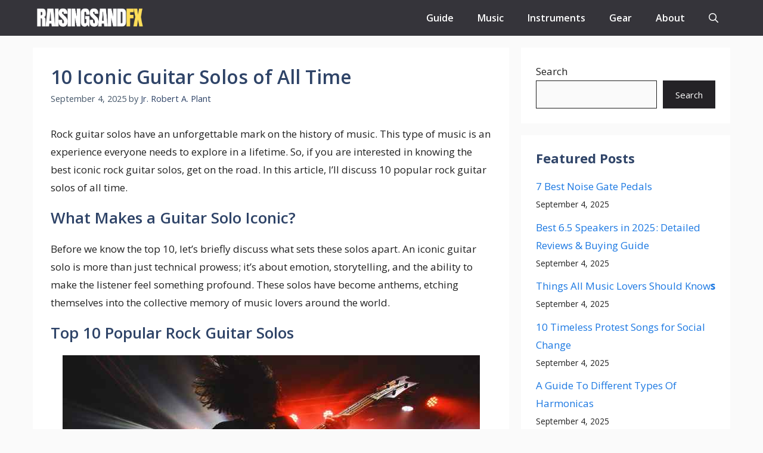

--- FILE ---
content_type: text/html; charset=UTF-8
request_url: https://www.raisingsandfx.com/10-iconic-guitar-solos-of-all-time/
body_size: 16481
content:
<!DOCTYPE html>
<html lang="en-US">
<head>
	<meta charset="UTF-8">
	<meta name='robots' content='index, follow, max-image-preview:large, max-snippet:-1, max-video-preview:-1' />
	<style>img:is([sizes="auto" i], [sizes^="auto," i]) { contain-intrinsic-size: 3000px 1500px }</style>
	<meta name="viewport" content="width=device-width, initial-scale=1">
	<!-- This site is optimized with the Yoast SEO plugin v26.1.1 - https://yoast.com/wordpress/plugins/seo/ -->
	<title>10 Iconic Guitar Solos of All Time</title>
	<meta name="description" content="Discover the unforgettable magic of music with our list of the &#039;10 Iconic Guitar Solos of All Time.&#039; Tune in now!" />
	<link rel="canonical" href="https://www.raisingsandfx.com/10-iconic-guitar-solos-of-all-time/" />
	<meta property="og:locale" content="en_US" />
	<meta property="og:type" content="article" />
	<meta property="og:title" content="10 Iconic Guitar Solos of All Time" />
	<meta property="og:description" content="Discover the unforgettable magic of music with our list of the &#039;10 Iconic Guitar Solos of All Time.&#039; Tune in now!" />
	<meta property="og:url" content="https://www.raisingsandfx.com/10-iconic-guitar-solos-of-all-time/" />
	<meta property="og:site_name" content="Raisingsand FX" />
	<meta property="article:published_time" content="2025-09-04T22:55:48+00:00" />
	<meta property="og:image" content="https://www.raisingsandfx.com/wp-content/uploads/2023/09/10-Iconic-Guitar-Solos-of-All-Time.jpg" />
	<meta property="og:image:width" content="700" />
	<meta property="og:image:height" content="330" />
	<meta property="og:image:type" content="image/jpeg" />
	<meta name="author" content="Jr. Robert A. Plant" />
	<meta name="twitter:card" content="summary_large_image" />
	<script type="application/ld+json" class="yoast-schema-graph">{"@context":"https://schema.org","@graph":[{"@type":"Article","@id":"https://www.raisingsandfx.com/10-iconic-guitar-solos-of-all-time/#article","isPartOf":{"@id":"https://www.raisingsandfx.com/10-iconic-guitar-solos-of-all-time/"},"author":{"name":"Jr. Robert A. Plant","@id":"https://www.raisingsandfx.com/#/schema/person/e30d06390509420db661c8cdad86482d"},"headline":"10 Iconic Guitar Solos of All Time","datePublished":"2025-09-04T22:55:48+00:00","mainEntityOfPage":{"@id":"https://www.raisingsandfx.com/10-iconic-guitar-solos-of-all-time/"},"wordCount":627,"commentCount":0,"publisher":{"@id":"https://www.raisingsandfx.com/#organization"},"image":{"@id":"https://www.raisingsandfx.com/10-iconic-guitar-solos-of-all-time/#primaryimage"},"thumbnailUrl":"https://www.raisingsandfx.com/wp-content/uploads/2023/09/10-Iconic-Guitar-Solos-of-All-Time.jpg","articleSection":["Music"],"inLanguage":"en-US","potentialAction":[{"@type":"CommentAction","name":"Comment","target":["https://www.raisingsandfx.com/10-iconic-guitar-solos-of-all-time/#respond"]}]},{"@type":"WebPage","@id":"https://www.raisingsandfx.com/10-iconic-guitar-solos-of-all-time/","url":"https://www.raisingsandfx.com/10-iconic-guitar-solos-of-all-time/","name":"10 Iconic Guitar Solos of All Time","isPartOf":{"@id":"https://www.raisingsandfx.com/#website"},"primaryImageOfPage":{"@id":"https://www.raisingsandfx.com/10-iconic-guitar-solos-of-all-time/#primaryimage"},"image":{"@id":"https://www.raisingsandfx.com/10-iconic-guitar-solos-of-all-time/#primaryimage"},"thumbnailUrl":"https://www.raisingsandfx.com/wp-content/uploads/2023/09/10-Iconic-Guitar-Solos-of-All-Time.jpg","datePublished":"2025-09-04T22:55:48+00:00","description":"Discover the unforgettable magic of music with our list of the '10 Iconic Guitar Solos of All Time.' Tune in now!","breadcrumb":{"@id":"https://www.raisingsandfx.com/10-iconic-guitar-solos-of-all-time/#breadcrumb"},"inLanguage":"en-US","potentialAction":[{"@type":"ReadAction","target":["https://www.raisingsandfx.com/10-iconic-guitar-solos-of-all-time/"]}]},{"@type":"ImageObject","inLanguage":"en-US","@id":"https://www.raisingsandfx.com/10-iconic-guitar-solos-of-all-time/#primaryimage","url":"https://www.raisingsandfx.com/wp-content/uploads/2023/09/10-Iconic-Guitar-Solos-of-All-Time.jpg","contentUrl":"https://www.raisingsandfx.com/wp-content/uploads/2023/09/10-Iconic-Guitar-Solos-of-All-Time.jpg","width":700,"height":330,"caption":"10 Iconic Guitar Solos of All Time"},{"@type":"BreadcrumbList","@id":"https://www.raisingsandfx.com/10-iconic-guitar-solos-of-all-time/#breadcrumb","itemListElement":[{"@type":"ListItem","position":1,"name":"Home","item":"https://www.raisingsandfx.com/"},{"@type":"ListItem","position":2,"name":"10 Iconic Guitar Solos of All Time"}]},{"@type":"WebSite","@id":"https://www.raisingsandfx.com/#website","url":"https://www.raisingsandfx.com/","name":"Raisingsand FX","description":"Music Gear Reviews &amp; Guides","publisher":{"@id":"https://www.raisingsandfx.com/#organization"},"potentialAction":[{"@type":"SearchAction","target":{"@type":"EntryPoint","urlTemplate":"https://www.raisingsandfx.com/?s={search_term_string}"},"query-input":{"@type":"PropertyValueSpecification","valueRequired":true,"valueName":"search_term_string"}}],"inLanguage":"en-US"},{"@type":"Organization","@id":"https://www.raisingsandfx.com/#organization","name":"Raisingsand FX","url":"https://www.raisingsandfx.com/","logo":{"@type":"ImageObject","inLanguage":"en-US","@id":"https://www.raisingsandfx.com/#/schema/logo/image/","url":"https://www.raisingsandfx.com/wp-content/uploads/2023/06/raisingsandfx-logo.webp","contentUrl":"https://www.raisingsandfx.com/wp-content/uploads/2023/06/raisingsandfx-logo.webp","width":499,"height":105,"caption":"Raisingsand FX"},"image":{"@id":"https://www.raisingsandfx.com/#/schema/logo/image/"}},{"@type":"Person","@id":"https://www.raisingsandfx.com/#/schema/person/e30d06390509420db661c8cdad86482d","name":"Jr. Robert A. Plant","image":{"@type":"ImageObject","inLanguage":"en-US","@id":"https://www.raisingsandfx.com/#/schema/person/image/","url":"https://www.raisingsandfx.com/wp-content/uploads/2023/06/robert-96x96.webp","contentUrl":"https://www.raisingsandfx.com/wp-content/uploads/2023/06/robert-96x96.webp","caption":"Jr. Robert A. Plant"},"description":"Hey there! I'm Jr. Robert A. Plant, an artist, blogger and reviewer who's absolutely in love with the world of music. I have a knack for reviewing music gear, sharing my thoughts and insights at Raisingsand FX. When I'm not exploring gear, you'll find me lost in the creative process of writing songs. Music is my passion, and I'm here to inspire and touch lives through my artistic journey.","url":"https://www.raisingsandfx.com/author/jrrobert/"}]}</script>
	<!-- / Yoast SEO plugin. -->


<link rel='dns-prefetch' href='//www.googletagmanager.com' />
<link rel='dns-prefetch' href='//stats.wp.com' />
<link href='https://fonts.gstatic.com' crossorigin rel='preconnect' />
<link href='https://fonts.googleapis.com' crossorigin rel='preconnect' />
<link rel='stylesheet' id='wp-block-library-css' href='https://www.raisingsandfx.com/wp-includes/css/dist/block-library/style.min.css?ver=6.8.3' media='all' />
<style id='classic-theme-styles-inline-css'>
/*! This file is auto-generated */
.wp-block-button__link{color:#fff;background-color:#32373c;border-radius:9999px;box-shadow:none;text-decoration:none;padding:calc(.667em + 2px) calc(1.333em + 2px);font-size:1.125em}.wp-block-file__button{background:#32373c;color:#fff;text-decoration:none}
</style>
<link rel='stylesheet' id='mediaelement-css' href='https://www.raisingsandfx.com/wp-includes/js/mediaelement/mediaelementplayer-legacy.min.css?ver=4.2.17' media='all' />
<link rel='stylesheet' id='wp-mediaelement-css' href='https://www.raisingsandfx.com/wp-includes/js/mediaelement/wp-mediaelement.min.css?ver=6.8.3' media='all' />
<style id='jetpack-sharing-buttons-style-inline-css'>
.jetpack-sharing-buttons__services-list{display:flex;flex-direction:row;flex-wrap:wrap;gap:0;list-style-type:none;margin:5px;padding:0}.jetpack-sharing-buttons__services-list.has-small-icon-size{font-size:12px}.jetpack-sharing-buttons__services-list.has-normal-icon-size{font-size:16px}.jetpack-sharing-buttons__services-list.has-large-icon-size{font-size:24px}.jetpack-sharing-buttons__services-list.has-huge-icon-size{font-size:36px}@media print{.jetpack-sharing-buttons__services-list{display:none!important}}.editor-styles-wrapper .wp-block-jetpack-sharing-buttons{gap:0;padding-inline-start:0}ul.jetpack-sharing-buttons__services-list.has-background{padding:1.25em 2.375em}
</style>
<style id='global-styles-inline-css'>
:root{--wp--preset--aspect-ratio--square: 1;--wp--preset--aspect-ratio--4-3: 4/3;--wp--preset--aspect-ratio--3-4: 3/4;--wp--preset--aspect-ratio--3-2: 3/2;--wp--preset--aspect-ratio--2-3: 2/3;--wp--preset--aspect-ratio--16-9: 16/9;--wp--preset--aspect-ratio--9-16: 9/16;--wp--preset--color--black: #000000;--wp--preset--color--cyan-bluish-gray: #abb8c3;--wp--preset--color--white: #ffffff;--wp--preset--color--pale-pink: #f78da7;--wp--preset--color--vivid-red: #cf2e2e;--wp--preset--color--luminous-vivid-orange: #ff6900;--wp--preset--color--luminous-vivid-amber: #fcb900;--wp--preset--color--light-green-cyan: #7bdcb5;--wp--preset--color--vivid-green-cyan: #00d084;--wp--preset--color--pale-cyan-blue: #8ed1fc;--wp--preset--color--vivid-cyan-blue: #0693e3;--wp--preset--color--vivid-purple: #9b51e0;--wp--preset--color--contrast: var(--contrast);--wp--preset--color--contrast-2: var(--contrast-2);--wp--preset--color--contrast-3: var(--contrast-3);--wp--preset--color--base: var(--base);--wp--preset--color--base-2: var(--base-2);--wp--preset--color--base-3: var(--base-3);--wp--preset--color--accent: var(--accent);--wp--preset--color--accent-2: var(--accent-2);--wp--preset--color--accent-hover: var(--accent-hover);--wp--preset--color--menuc: var(--menuc);--wp--preset--color--global-color-11-btn: var(--global-color-11btn);--wp--preset--color--global-color-12-pros: var(--global-color-12pros);--wp--preset--color--global-color-13-cons: var(--global-color-13cons);--wp--preset--color--global-color-14-prosback: var(--global-color-14prosback);--wp--preset--color--global-color-15-consback: var(--global-color-15consback);--wp--preset--gradient--vivid-cyan-blue-to-vivid-purple: linear-gradient(135deg,rgba(6,147,227,1) 0%,rgb(155,81,224) 100%);--wp--preset--gradient--light-green-cyan-to-vivid-green-cyan: linear-gradient(135deg,rgb(122,220,180) 0%,rgb(0,208,130) 100%);--wp--preset--gradient--luminous-vivid-amber-to-luminous-vivid-orange: linear-gradient(135deg,rgba(252,185,0,1) 0%,rgba(255,105,0,1) 100%);--wp--preset--gradient--luminous-vivid-orange-to-vivid-red: linear-gradient(135deg,rgba(255,105,0,1) 0%,rgb(207,46,46) 100%);--wp--preset--gradient--very-light-gray-to-cyan-bluish-gray: linear-gradient(135deg,rgb(238,238,238) 0%,rgb(169,184,195) 100%);--wp--preset--gradient--cool-to-warm-spectrum: linear-gradient(135deg,rgb(74,234,220) 0%,rgb(151,120,209) 20%,rgb(207,42,186) 40%,rgb(238,44,130) 60%,rgb(251,105,98) 80%,rgb(254,248,76) 100%);--wp--preset--gradient--blush-light-purple: linear-gradient(135deg,rgb(255,206,236) 0%,rgb(152,150,240) 100%);--wp--preset--gradient--blush-bordeaux: linear-gradient(135deg,rgb(254,205,165) 0%,rgb(254,45,45) 50%,rgb(107,0,62) 100%);--wp--preset--gradient--luminous-dusk: linear-gradient(135deg,rgb(255,203,112) 0%,rgb(199,81,192) 50%,rgb(65,88,208) 100%);--wp--preset--gradient--pale-ocean: linear-gradient(135deg,rgb(255,245,203) 0%,rgb(182,227,212) 50%,rgb(51,167,181) 100%);--wp--preset--gradient--electric-grass: linear-gradient(135deg,rgb(202,248,128) 0%,rgb(113,206,126) 100%);--wp--preset--gradient--midnight: linear-gradient(135deg,rgb(2,3,129) 0%,rgb(40,116,252) 100%);--wp--preset--font-size--small: 13px;--wp--preset--font-size--medium: 20px;--wp--preset--font-size--large: 36px;--wp--preset--font-size--x-large: 42px;--wp--preset--spacing--20: 0.44rem;--wp--preset--spacing--30: 0.67rem;--wp--preset--spacing--40: 1rem;--wp--preset--spacing--50: 1.5rem;--wp--preset--spacing--60: 2.25rem;--wp--preset--spacing--70: 3.38rem;--wp--preset--spacing--80: 5.06rem;--wp--preset--shadow--natural: 6px 6px 9px rgba(0, 0, 0, 0.2);--wp--preset--shadow--deep: 12px 12px 50px rgba(0, 0, 0, 0.4);--wp--preset--shadow--sharp: 6px 6px 0px rgba(0, 0, 0, 0.2);--wp--preset--shadow--outlined: 6px 6px 0px -3px rgba(255, 255, 255, 1), 6px 6px rgba(0, 0, 0, 1);--wp--preset--shadow--crisp: 6px 6px 0px rgba(0, 0, 0, 1);}:where(.is-layout-flex){gap: 0.5em;}:where(.is-layout-grid){gap: 0.5em;}body .is-layout-flex{display: flex;}.is-layout-flex{flex-wrap: wrap;align-items: center;}.is-layout-flex > :is(*, div){margin: 0;}body .is-layout-grid{display: grid;}.is-layout-grid > :is(*, div){margin: 0;}:where(.wp-block-columns.is-layout-flex){gap: 2em;}:where(.wp-block-columns.is-layout-grid){gap: 2em;}:where(.wp-block-post-template.is-layout-flex){gap: 1.25em;}:where(.wp-block-post-template.is-layout-grid){gap: 1.25em;}.has-black-color{color: var(--wp--preset--color--black) !important;}.has-cyan-bluish-gray-color{color: var(--wp--preset--color--cyan-bluish-gray) !important;}.has-white-color{color: var(--wp--preset--color--white) !important;}.has-pale-pink-color{color: var(--wp--preset--color--pale-pink) !important;}.has-vivid-red-color{color: var(--wp--preset--color--vivid-red) !important;}.has-luminous-vivid-orange-color{color: var(--wp--preset--color--luminous-vivid-orange) !important;}.has-luminous-vivid-amber-color{color: var(--wp--preset--color--luminous-vivid-amber) !important;}.has-light-green-cyan-color{color: var(--wp--preset--color--light-green-cyan) !important;}.has-vivid-green-cyan-color{color: var(--wp--preset--color--vivid-green-cyan) !important;}.has-pale-cyan-blue-color{color: var(--wp--preset--color--pale-cyan-blue) !important;}.has-vivid-cyan-blue-color{color: var(--wp--preset--color--vivid-cyan-blue) !important;}.has-vivid-purple-color{color: var(--wp--preset--color--vivid-purple) !important;}.has-black-background-color{background-color: var(--wp--preset--color--black) !important;}.has-cyan-bluish-gray-background-color{background-color: var(--wp--preset--color--cyan-bluish-gray) !important;}.has-white-background-color{background-color: var(--wp--preset--color--white) !important;}.has-pale-pink-background-color{background-color: var(--wp--preset--color--pale-pink) !important;}.has-vivid-red-background-color{background-color: var(--wp--preset--color--vivid-red) !important;}.has-luminous-vivid-orange-background-color{background-color: var(--wp--preset--color--luminous-vivid-orange) !important;}.has-luminous-vivid-amber-background-color{background-color: var(--wp--preset--color--luminous-vivid-amber) !important;}.has-light-green-cyan-background-color{background-color: var(--wp--preset--color--light-green-cyan) !important;}.has-vivid-green-cyan-background-color{background-color: var(--wp--preset--color--vivid-green-cyan) !important;}.has-pale-cyan-blue-background-color{background-color: var(--wp--preset--color--pale-cyan-blue) !important;}.has-vivid-cyan-blue-background-color{background-color: var(--wp--preset--color--vivid-cyan-blue) !important;}.has-vivid-purple-background-color{background-color: var(--wp--preset--color--vivid-purple) !important;}.has-black-border-color{border-color: var(--wp--preset--color--black) !important;}.has-cyan-bluish-gray-border-color{border-color: var(--wp--preset--color--cyan-bluish-gray) !important;}.has-white-border-color{border-color: var(--wp--preset--color--white) !important;}.has-pale-pink-border-color{border-color: var(--wp--preset--color--pale-pink) !important;}.has-vivid-red-border-color{border-color: var(--wp--preset--color--vivid-red) !important;}.has-luminous-vivid-orange-border-color{border-color: var(--wp--preset--color--luminous-vivid-orange) !important;}.has-luminous-vivid-amber-border-color{border-color: var(--wp--preset--color--luminous-vivid-amber) !important;}.has-light-green-cyan-border-color{border-color: var(--wp--preset--color--light-green-cyan) !important;}.has-vivid-green-cyan-border-color{border-color: var(--wp--preset--color--vivid-green-cyan) !important;}.has-pale-cyan-blue-border-color{border-color: var(--wp--preset--color--pale-cyan-blue) !important;}.has-vivid-cyan-blue-border-color{border-color: var(--wp--preset--color--vivid-cyan-blue) !important;}.has-vivid-purple-border-color{border-color: var(--wp--preset--color--vivid-purple) !important;}.has-vivid-cyan-blue-to-vivid-purple-gradient-background{background: var(--wp--preset--gradient--vivid-cyan-blue-to-vivid-purple) !important;}.has-light-green-cyan-to-vivid-green-cyan-gradient-background{background: var(--wp--preset--gradient--light-green-cyan-to-vivid-green-cyan) !important;}.has-luminous-vivid-amber-to-luminous-vivid-orange-gradient-background{background: var(--wp--preset--gradient--luminous-vivid-amber-to-luminous-vivid-orange) !important;}.has-luminous-vivid-orange-to-vivid-red-gradient-background{background: var(--wp--preset--gradient--luminous-vivid-orange-to-vivid-red) !important;}.has-very-light-gray-to-cyan-bluish-gray-gradient-background{background: var(--wp--preset--gradient--very-light-gray-to-cyan-bluish-gray) !important;}.has-cool-to-warm-spectrum-gradient-background{background: var(--wp--preset--gradient--cool-to-warm-spectrum) !important;}.has-blush-light-purple-gradient-background{background: var(--wp--preset--gradient--blush-light-purple) !important;}.has-blush-bordeaux-gradient-background{background: var(--wp--preset--gradient--blush-bordeaux) !important;}.has-luminous-dusk-gradient-background{background: var(--wp--preset--gradient--luminous-dusk) !important;}.has-pale-ocean-gradient-background{background: var(--wp--preset--gradient--pale-ocean) !important;}.has-electric-grass-gradient-background{background: var(--wp--preset--gradient--electric-grass) !important;}.has-midnight-gradient-background{background: var(--wp--preset--gradient--midnight) !important;}.has-small-font-size{font-size: var(--wp--preset--font-size--small) !important;}.has-medium-font-size{font-size: var(--wp--preset--font-size--medium) !important;}.has-large-font-size{font-size: var(--wp--preset--font-size--large) !important;}.has-x-large-font-size{font-size: var(--wp--preset--font-size--x-large) !important;}
:where(.wp-block-post-template.is-layout-flex){gap: 1.25em;}:where(.wp-block-post-template.is-layout-grid){gap: 1.25em;}
:where(.wp-block-columns.is-layout-flex){gap: 2em;}:where(.wp-block-columns.is-layout-grid){gap: 2em;}
:root :where(.wp-block-pullquote){font-size: 1.5em;line-height: 1.6;}
</style>
<link rel='stylesheet' id='generate-comments-css' href='https://www.raisingsandfx.com/wp-content/themes/generatepress/assets/css/components/comments.min.css?ver=3.6.0' media='all' />
<link rel='stylesheet' id='generate-widget-areas-css' href='https://www.raisingsandfx.com/wp-content/themes/generatepress/assets/css/components/widget-areas.min.css?ver=3.6.0' media='all' />
<link rel='stylesheet' id='generate-style-css' href='https://www.raisingsandfx.com/wp-content/themes/generatepress/assets/css/main.min.css?ver=3.6.0' media='all' />
<style id='generate-style-inline-css'>
body{background-color:var(--base);color:var(--contrast);}a{color:#1b78e2;}a:hover, a:focus, a:active{color:var(--accent-hover);}.grid-container{max-width:1170px;}.wp-block-group__inner-container{max-width:1170px;margin-left:auto;margin-right:auto;}.site-header .header-image{width:160px;}.generate-back-to-top{font-size:20px;border-radius:3px;position:fixed;bottom:30px;right:30px;line-height:40px;width:40px;text-align:center;z-index:10;transition:opacity 300ms ease-in-out;opacity:0.1;transform:translateY(1000px);}.generate-back-to-top__show{opacity:1;transform:translateY(0);}:root{--contrast:#212121;--contrast-2:#2f4468;--contrast-3:#445669;--base:#fafafa;--base-2:#f7f8f9;--base-3:#ffffff;--accent:#242226;--accent-2:#1b78e2;--accent-hover:#35343a;--menuc:#274231;--global-color-11btn:#F33B19;--global-color-12pros:#27AE60;--global-color-13cons:#E74C3C;--global-color-14prosback:#E9F6EF;--global-color-15consback:#FCEDEB;}:root .has-contrast-color{color:var(--contrast);}:root .has-contrast-background-color{background-color:var(--contrast);}:root .has-contrast-2-color{color:var(--contrast-2);}:root .has-contrast-2-background-color{background-color:var(--contrast-2);}:root .has-contrast-3-color{color:var(--contrast-3);}:root .has-contrast-3-background-color{background-color:var(--contrast-3);}:root .has-base-color{color:var(--base);}:root .has-base-background-color{background-color:var(--base);}:root .has-base-2-color{color:var(--base-2);}:root .has-base-2-background-color{background-color:var(--base-2);}:root .has-base-3-color{color:var(--base-3);}:root .has-base-3-background-color{background-color:var(--base-3);}:root .has-accent-color{color:var(--accent);}:root .has-accent-background-color{background-color:var(--accent);}:root .has-accent-2-color{color:var(--accent-2);}:root .has-accent-2-background-color{background-color:var(--accent-2);}:root .has-accent-hover-color{color:var(--accent-hover);}:root .has-accent-hover-background-color{background-color:var(--accent-hover);}:root .has-menuc-color{color:var(--menuc);}:root .has-menuc-background-color{background-color:var(--menuc);}:root .has-global-color-11btn-color{color:var(--global-color-11btn);}:root .has-global-color-11btn-background-color{background-color:var(--global-color-11btn);}:root .has-global-color-12pros-color{color:var(--global-color-12pros);}:root .has-global-color-12pros-background-color{background-color:var(--global-color-12pros);}:root .has-global-color-13cons-color{color:var(--global-color-13cons);}:root .has-global-color-13cons-background-color{background-color:var(--global-color-13cons);}:root .has-global-color-14prosback-color{color:var(--global-color-14prosback);}:root .has-global-color-14prosback-background-color{background-color:var(--global-color-14prosback);}:root .has-global-color-15consback-color{color:var(--global-color-15consback);}:root .has-global-color-15consback-background-color{background-color:var(--global-color-15consback);}.gp-modal:not(.gp-modal--open):not(.gp-modal--transition){display:none;}.gp-modal--transition:not(.gp-modal--open){pointer-events:none;}.gp-modal-overlay:not(.gp-modal-overlay--open):not(.gp-modal--transition){display:none;}.gp-modal__overlay{display:none;position:fixed;top:0;left:0;right:0;bottom:0;background:rgba(0,0,0,0.2);display:flex;justify-content:center;align-items:center;z-index:10000;backdrop-filter:blur(3px);transition:opacity 500ms ease;opacity:0;}.gp-modal--open:not(.gp-modal--transition) .gp-modal__overlay{opacity:1;}.gp-modal__container{max-width:100%;max-height:100vh;transform:scale(0.9);transition:transform 500ms ease;padding:0 10px;}.gp-modal--open:not(.gp-modal--transition) .gp-modal__container{transform:scale(1);}.search-modal-fields{display:flex;}.gp-search-modal .gp-modal__overlay{align-items:flex-start;padding-top:25vh;background:var(--gp-search-modal-overlay-bg-color);}.search-modal-form{width:500px;max-width:100%;background-color:var(--gp-search-modal-bg-color);color:var(--gp-search-modal-text-color);}.search-modal-form .search-field, .search-modal-form .search-field:focus{width:100%;height:60px;background-color:transparent;border:0;appearance:none;color:currentColor;}.search-modal-fields button, .search-modal-fields button:active, .search-modal-fields button:focus, .search-modal-fields button:hover{background-color:transparent;border:0;color:currentColor;width:60px;}body, button, input, select, textarea{font-family:Open Sans, sans-serif;font-size:17px;}body{line-height:1.8em;}p{margin-bottom:1em;}.main-title{font-size:28px;}.widget-title{font-family:Open Sans, sans-serif;font-size:20px;}button:not(.menu-toggle),html input[type="button"],input[type="reset"],input[type="submit"],.button,.wp-block-button .wp-block-button__link{font-size:15px;}h1{font-family:Open Sans, sans-serif;font-weight:600;font-size:32px;}@media (max-width:768px){h1{font-size:22px;margin-bottom:20px;}}h2{font-family:Open Sans, sans-serif;font-weight:600;font-size:26px;line-height:1.4;}@media (max-width:768px){h2{font-size:22px;}}h3{font-family:Open Sans, sans-serif;font-weight:700;font-size:22px;}@media (max-width:768px){h3{font-size:20px;}}.main-navigation a, .main-navigation .menu-toggle, .main-navigation .menu-bar-items{font-family:Open Sans, sans-serif;font-weight:600;font-size:16px;}h2.entry-title{font-family:Open Sans, sans-serif;font-size:22px;}h4{font-family:Open Sans, sans-serif;font-weight:bold;font-size:16px;margin-bottom:15px;}.top-bar{background-color:#636363;color:#ffffff;}.top-bar a{color:#ffffff;}.top-bar a:hover{color:#303030;}.site-header{background-color:var(--contrast-2);color:#3a3a3a;}.site-header a{color:#3a3a3a;}.main-title a,.main-title a:hover{color:var(--accent);}.site-description{color:#757575;}.main-navigation,.main-navigation ul ul{background-color:var(--accent-hover);}.main-navigation .main-nav ul li a, .main-navigation .menu-toggle, .main-navigation .menu-bar-items{color:var(--base-3);}.main-navigation .main-nav ul li:not([class*="current-menu-"]):hover > a, .main-navigation .main-nav ul li:not([class*="current-menu-"]):focus > a, .main-navigation .main-nav ul li.sfHover:not([class*="current-menu-"]) > a, .main-navigation .menu-bar-item:hover > a, .main-navigation .menu-bar-item.sfHover > a{color:var(--base-3);background-color:var(--accent-hover);}button.menu-toggle:hover,button.menu-toggle:focus{color:var(--base-3);}.main-navigation .main-nav ul li[class*="current-menu-"] > a{color:var(--base-3);background-color:var(--accent-hover);}.navigation-search input[type="search"],.navigation-search input[type="search"]:active, .navigation-search input[type="search"]:focus, .main-navigation .main-nav ul li.search-item.active > a, .main-navigation .menu-bar-items .search-item.active > a{color:var(--base-3);background-color:var(--accent-hover);}.main-navigation ul ul{background-color:var(--contrast);}.main-navigation .main-nav ul ul li:not([class*="current-menu-"]):hover > a,.main-navigation .main-nav ul ul li:not([class*="current-menu-"]):focus > a, .main-navigation .main-nav ul ul li.sfHover:not([class*="current-menu-"]) > a{background-color:var(--contrast);}.main-navigation .main-nav ul ul li[class*="current-menu-"] > a{background-color:var(--contrast);}.separate-containers .inside-article, .separate-containers .comments-area, .separate-containers .page-header, .one-container .container, .separate-containers .paging-navigation, .inside-page-header{background-color:var(--base-3);}.inside-article a,.paging-navigation a,.comments-area a,.page-header a{color:#dd2626;}.inside-article a:hover,.paging-navigation a:hover,.comments-area a:hover,.page-header a:hover{color:var(--accent-hover);}.entry-title a{color:var(--contrast-2);}.entry-title a:hover{color:var(--accent-hover);}.entry-meta{color:var(--contrast-3);}.entry-meta a{color:var(--contrast-2);}.entry-meta a:hover{color:var(--accent-hover);}h1{color:var(--contrast-2);}h2{color:var(--contrast-2);}h3{color:var(--contrast-2);}.sidebar .widget{background-color:#ffffff;}.sidebar .widget a{color:var(--accent-2);}.sidebar .widget a:hover{color:var(--accent-hover);}.sidebar .widget .widget-title{color:#000000;}.footer-widgets{color:var(--base-3);background-color:var(--contrast-2);}.footer-widgets a{color:var(--base-3);}.footer-widgets a:hover{color:var(--base-3);}.footer-widgets .widget-title{color:var(--base-2);}.site-info{color:var(--base-3);background-color:var(--accent-hover);}.site-info a{color:var(--base-3);}.site-info a:hover{color:var(--base-3);}.footer-bar .widget_nav_menu .current-menu-item a{color:var(--base-3);}input[type="text"],input[type="email"],input[type="url"],input[type="password"],input[type="search"],input[type="tel"],input[type="number"],textarea,select{color:var(--contrast);background-color:#fafafa;border-color:var(--contrast);}input[type="text"]:focus,input[type="email"]:focus,input[type="url"]:focus,input[type="password"]:focus,input[type="search"]:focus,input[type="tel"]:focus,input[type="number"]:focus,textarea:focus,select:focus{color:var(--contrast-3);background-color:#ffffff;border-color:var(--contrast-3);}button,html input[type="button"],input[type="reset"],input[type="submit"],a.button,a.wp-block-button__link:not(.has-background){color:#ffffff;background-color:var(--accent);}button:hover,html input[type="button"]:hover,input[type="reset"]:hover,input[type="submit"]:hover,a.button:hover,button:focus,html input[type="button"]:focus,input[type="reset"]:focus,input[type="submit"]:focus,a.button:focus,a.wp-block-button__link:not(.has-background):active,a.wp-block-button__link:not(.has-background):focus,a.wp-block-button__link:not(.has-background):hover{color:#ffffff;background-color:var(--accent-hover);}a.generate-back-to-top{background-color:rgba( 0,0,0,0.4 );color:#ffffff;}a.generate-back-to-top:hover,a.generate-back-to-top:focus{background-color:rgba( 0,0,0,0.6 );color:#ffffff;}:root{--gp-search-modal-bg-color:var(--base-3);--gp-search-modal-text-color:var(--contrast);--gp-search-modal-overlay-bg-color:rgba(0,0,0,0.2);}@media (max-width: 768px){.main-navigation .menu-bar-item:hover > a, .main-navigation .menu-bar-item.sfHover > a{background:none;color:var(--base-3);}}.inside-top-bar{padding:10px;}.inside-top-bar.grid-container{max-width:1190px;}.inside-header{padding:40px;}.inside-header.grid-container{max-width:1250px;}.separate-containers .inside-article, .separate-containers .comments-area, .separate-containers .page-header, .separate-containers .paging-navigation, .one-container .site-content, .inside-page-header{padding:30px;}.site-main .wp-block-group__inner-container{padding:30px;}.separate-containers .paging-navigation{padding-top:20px;padding-bottom:20px;}.entry-content .alignwide, body:not(.no-sidebar) .entry-content .alignfull{margin-left:-30px;width:calc(100% + 60px);max-width:calc(100% + 60px);}.one-container.right-sidebar .site-main,.one-container.both-right .site-main{margin-right:30px;}.one-container.left-sidebar .site-main,.one-container.both-left .site-main{margin-left:30px;}.one-container.both-sidebars .site-main{margin:0px 30px 0px 30px;}.one-container.archive .post:not(:last-child):not(.is-loop-template-item), .one-container.blog .post:not(:last-child):not(.is-loop-template-item){padding-bottom:30px;}.rtl .menu-item-has-children .dropdown-menu-toggle{padding-left:20px;}.rtl .main-navigation .main-nav ul li.menu-item-has-children > a{padding-right:20px;}.widget-area .widget{padding:25px;}.footer-widgets-container.grid-container{max-width:1250px;}.inside-site-info{padding:20px;}.inside-site-info.grid-container{max-width:1210px;}@media (max-width:768px){.separate-containers .inside-article, .separate-containers .comments-area, .separate-containers .page-header, .separate-containers .paging-navigation, .one-container .site-content, .inside-page-header{padding:20px;}.site-main .wp-block-group__inner-container{padding:20px;}.inside-site-info{padding-right:10px;padding-left:10px;}.entry-content .alignwide, body:not(.no-sidebar) .entry-content .alignfull{margin-left:-20px;width:calc(100% + 40px);max-width:calc(100% + 40px);}.one-container .site-main .paging-navigation{margin-bottom:20px;}}/* End cached CSS */.is-right-sidebar{width:30%;}.is-left-sidebar{width:25%;}.site-content .content-area{width:70%;}@media (max-width: 768px){.main-navigation .menu-toggle,.sidebar-nav-mobile:not(#sticky-placeholder){display:block;}.main-navigation ul,.gen-sidebar-nav,.main-navigation:not(.slideout-navigation):not(.toggled) .main-nav > ul,.has-inline-mobile-toggle #site-navigation .inside-navigation > *:not(.navigation-search):not(.main-nav){display:none;}.nav-align-right .inside-navigation,.nav-align-center .inside-navigation{justify-content:space-between;}}
.dynamic-author-image-rounded{border-radius:100%;}.dynamic-featured-image, .dynamic-author-image{vertical-align:middle;}.one-container.blog .dynamic-content-template:not(:last-child), .one-container.archive .dynamic-content-template:not(:last-child){padding-bottom:0px;}.dynamic-entry-excerpt > p:last-child{margin-bottom:0px;}
</style>
<link rel='stylesheet' id='generate-child-css' href='https://www.raisingsandfx.com/wp-content/themes/raisingsandfx/style.css?ver=1686750550' media='all' />
<link rel='stylesheet' id='generate-google-fonts-css' href='https://fonts.googleapis.com/css?family=Open+Sans%3A300%2Cregular%2Citalic%2C600%2C700&#038;display=auto&#038;ver=3.6.0' media='all' />
<style id='generateblocks-inline-css'>
.gb-container.gb-tabs__item:not(.gb-tabs__item-open){display:none;}.gb-container-2654cd2c{margin-top:10px;margin-bottom:20px;}.gb-container-acfdf4ba{background-color:var(--contrast-3);}.gb-container-743095df{height:100%;}.gb-grid-wrapper > .gb-grid-column-743095df{width:25%;}.gb-container-659ac133{height:100%;}.gb-grid-wrapper > .gb-grid-column-659ac133{width:50%;}.gb-container-91c9b24b{height:100%;}.gb-grid-wrapper > .gb-grid-column-91c9b24b{width:25%;}.gb-container-0d7e0205{border:1px solid #dddddd;}.gb-container-bd71dd6b{height:100%;position:relative;padding:20px;}.gb-grid-wrapper > .gb-grid-column-bd71dd6b{width:25%;}.gb-container-956ce22d{height:100%;position:relative;padding:20px;}.gb-grid-wrapper > .gb-grid-column-956ce22d{width:50%;}.gb-container-dd74b49e{height:100%;position:relative;padding:20px;}.gb-grid-wrapper > .gb-grid-column-dd74b49e{width:25%;}.gb-container-pc-box-main-one{padding:10px;margin-top:10px;margin-bottom:10px;}.gb-container-pc-box-pros-one{padding-bottom:10px;background-color:var(--global-color-14prosback);}.gb-grid-wrapper > .gb-grid-column-pc-box-pros-one{width:50%;}.gb-container-pc-box-cons-one{padding-bottom:10px;background-color:var(--global-color-15consback);}.gb-grid-wrapper > .gb-grid-column-pc-box-cons-one{width:50%;}.gb-container-Single-Product-Main{max-width:300px;margin-right:auto;margin-left:suto;box-shadow: 5px 5px 10px 0 rgba(0,0,0,0.1);}.gb-container-15232182{display:flex;}.gb-container-e8fe3f3f{min-height:200px;max-width:1170px;margin-top:20px;margin-right:auto;margin-left:auto;border:1px solid var(--base-2);background-color:var(--base-3);box-shadow: 5px 5px 10px 0 rgba(0,0,0,0.1);}.gb-container-933ded5d{max-width:1170px;padding:20px;margin-right:auto;margin-left:auto;}.gb-grid-wrapper > .gb-grid-column-35645a24{width:15%;}.gb-grid-wrapper > .gb-grid-column-35645a24 > .gb-container{display:flex;flex-direction:column;height:100%;}.gb-grid-wrapper > .gb-grid-column-6fa542c6{width:85%;}.gb-grid-wrapper > .gb-grid-column-6fa542c6 > .gb-container{display:flex;flex-direction:column;height:100%;}.gb-container-bf93b5a0{text-align:right;}.gb-grid-wrapper-2542b3e6{display:flex;flex-wrap:wrap;}.gb-grid-wrapper-2542b3e6 > .gb-grid-column{box-sizing:border-box;}.gb-grid-wrapper-ae0ffcc6{display:flex;flex-wrap:wrap;}.gb-grid-wrapper-ae0ffcc6 > .gb-grid-column{box-sizing:border-box;padding-left:0px;}.gb-grid-wrapper-pc-row{display:flex;flex-wrap:wrap;row-gap:20px;margin-left:-20px;}.gb-grid-wrapper-pc-row > .gb-grid-column{box-sizing:border-box;padding-left:20px;}.gb-grid-wrapper-e05c04d8{display:flex;flex-wrap:wrap;}.gb-grid-wrapper-e05c04d8 > .gb-grid-column{box-sizing:border-box;}p.gb-headline-6508b112{font-size:18px;font-weight:600;padding:10px;margin-bottom:0em;color:var(--base-3);}p.gb-headline-849ab44f{font-size:18px;font-weight:600;padding:10px;margin-bottom:0em;color:var(--base-3);}p.gb-headline-0ea65faf{font-size:18px;font-weight:600;padding:10px;margin-bottom:0em;color:var(--base-3);}p.gb-headline-22264975{font-size:18px;font-weight:700;margin-bottom:0em;border:2px solid #ffffff;}p.gb-headline-f84cea79{display:flex;align-items:flex-start;margin-bottom:10px;}p.gb-headline-f84cea79 .gb-icon{line-height:0;color:var(--global-color-11btn);padding-top:0.5em;padding-right:0.5em;}p.gb-headline-f84cea79 .gb-icon svg{width:1em;height:1em;fill:currentColor;}p.gb-headline-612e21af{display:flex;align-items:flex-start;margin-bottom:10px;}p.gb-headline-612e21af .gb-icon{line-height:0;color:var(--global-color-11btn);padding-top:0.5em;padding-right:0.5em;}p.gb-headline-612e21af .gb-icon svg{width:1em;height:1em;fill:currentColor;}p.gb-headline-fad9c38b{display:flex;align-items:flex-start;margin-bottom:10px;}p.gb-headline-fad9c38b .gb-icon{line-height:0;color:var(--global-color-11btn);padding-top:0.5em;padding-right:0.5em;}p.gb-headline-fad9c38b .gb-icon svg{width:1em;height:1em;fill:currentColor;}.gb-headline-pros-head-one{font-size:20px;font-weight:600;text-align:center;padding-top:5px;padding-bottom:5px;margin-bottom:10px;color:var(--base-3);background-color:var(--global-color-12pros);}.gb-headline-pros-list-item-one{display:flex;align-items:center;padding-left:10px;margin-bottom:10px;}.gb-headline-pros-list-item-one .gb-icon{line-height:0;color:var(--global-color-12pros);padding-right:0.5em;}.gb-headline-pros-list-item-one .gb-icon svg{width:1em;height:1em;fill:currentColor;}.gb-headline-cons-head-one{font-size:20px;font-weight:600;text-align:center;padding-top:5px;padding-bottom:5px;margin-bottom:10px;color:var(--base-3);background-color:var(--global-color-13cons);}.gb-headline-cons-list-item-one{display:flex;align-items:center;padding-left:10px;margin-bottom:10px;}.gb-headline-cons-list-item-one .gb-icon{line-height:0;color:var(--global-color-13cons);padding-right:0.5em;}.gb-headline-cons-list-item-one .gb-icon svg{width:1em;height:1em;fill:currentColor;}.gb-accordion__item:not(.gb-accordion__item-open) > .gb-button .gb-accordion__icon-open{display:none;}.gb-accordion__item.gb-accordion__item-open > .gb-button .gb-accordion__icon{display:none;}.gb-button-898f85d7{display:flex;flex-direction:row;align-items:center;justify-content:center;font-size:15px;font-weight:600;text-align:center;padding:9px 18px;margin-right:auto;margin-left:auto;border-radius:4px;background-color:var(--global-color-13cons);color:#ffffff;text-decoration:none;}.gb-button-898f85d7:hover, .gb-button-898f85d7:active, .gb-button-898f85d7:focus{background-color:#222222;color:#ffffff;}.gb-button-898f85d7 .gb-icon{font-size:1em;line-height:0;padding-left:0.5em;}.gb-button-898f85d7 .gb-icon svg{height:1em;width:1em;fill:currentColor;}.gb-button-Global-button1{display:inline-flex;padding:10px 20px;margin-top:30px;margin-bottom:5px;border-radius:5px;background-color:var(--global-color-11btn);color:#ffffff;text-decoration:none;}.gb-button-Global-button1:hover, .gb-button-Global-button1:active, .gb-button-Global-button1:focus{background-color:#222222;color:#ffffff;}.gb-button-Global-button2{display:inline-flex;padding:10px 20px;margin-top:30px;margin-bottom:5px;border-radius:5px;background-color:var(--accent-2);color:#ffffff;text-decoration:none;}.gb-button-Global-button2:hover, .gb-button-Global-button2:active, .gb-button-Global-button2:focus{background-color:#222222;color:#ffffff;}a.gb-button-1b4a40bd{display:inline-flex;align-items:center;padding:3px;background-color:#0366d6;color:#ffffff;text-decoration:none;}a.gb-button-1b4a40bd:hover, a.gb-button-1b4a40bd:active, a.gb-button-1b4a40bd:focus{background-color:#222222;color:#ffffff;}a.gb-button-1b4a40bd .gb-icon{font-size:1em;line-height:0;}a.gb-button-1b4a40bd .gb-icon svg{height:1em;width:1em;fill:currentColor;}@media (max-width: 1024px) {.gb-grid-wrapper > .gb-grid-column-743095df{width:100%;}.gb-grid-wrapper > .gb-grid-column-659ac133{width:100%;}.gb-grid-wrapper > .gb-grid-column-91c9b24b{width:100%;}.gb-grid-wrapper > .gb-grid-column-bd71dd6b{width:100%;}.gb-grid-wrapper > .gb-grid-column-956ce22d{width:100%;}.gb-grid-wrapper > .gb-grid-column-dd74b49e{width:100%;}.gb-container-e8fe3f3f{margin-right:0px;margin-left:0px;}p.gb-headline-22264975{text-align:center;}}@media (max-width: 767px) {.gb-grid-wrapper > .gb-grid-column-743095df{width:100%;}.gb-container-743095df, .gb-grid-column-743095df{display:none !important;}.gb-grid-wrapper > .gb-grid-column-659ac133{width:100%;}.gb-container-659ac133, .gb-grid-column-659ac133{display:none !important;}.gb-grid-wrapper > .gb-grid-column-91c9b24b{width:100%;}.gb-container-91c9b24b, .gb-grid-column-91c9b24b{display:none !important;}.gb-container-0d7e0205{margin-bottom:10px;border:1px solid;}.gb-container-bd71dd6b{z-index:2;position:relative;}.gb-grid-wrapper > .gb-grid-column-bd71dd6b{width:100%;}.gb-container-956ce22d{flex-direction:row;z-index:143;position:relative;}.gb-grid-wrapper > .gb-grid-column-956ce22d{width:100%;}.gb-container-dd74b49e{position:relative;}.gb-grid-wrapper > .gb-grid-column-dd74b49e{width:100%;}.gb-grid-wrapper > .gb-grid-column-pc-box-pros-one{width:100%;}.gb-grid-wrapper > .gb-grid-column-pc-box-cons-one{width:100%;}.gb-container-e8fe3f3f{margin-right:0px;margin-left:0px;}.gb-grid-wrapper > .gb-grid-column-35645a24{width:100%;}.gb-grid-wrapper > .gb-grid-column-6fa542c6{width:100%;}p.gb-headline-22264975{text-align:center;}.gb-button-898f85d7{align-items:center;}}:root{--gb-container-width:1170px;}.gb-container .wp-block-image img{vertical-align:middle;}.gb-grid-wrapper .wp-block-image{margin-bottom:0;}.gb-highlight{background:none;}.gb-shape{line-height:0;}.gb-container-link{position:absolute;top:0;right:0;bottom:0;left:0;z-index:99;}
</style>
<link rel='stylesheet' id='generate-navigation-branding-css' href='https://www.raisingsandfx.com/wp-content/plugins/gp-premium/menu-plus/functions/css/navigation-branding-flex.min.css?ver=2.5.5' media='all' />
<style id='generate-navigation-branding-inline-css'>
@media (max-width: 768px){.site-header, #site-navigation, #sticky-navigation{display:none !important;opacity:0.0;}#mobile-header{display:block !important;width:100% !important;}#mobile-header .main-nav > ul{display:none;}#mobile-header.toggled .main-nav > ul, #mobile-header .menu-toggle, #mobile-header .mobile-bar-items{display:block;}#mobile-header .main-nav{-ms-flex:0 0 100%;flex:0 0 100%;-webkit-box-ordinal-group:5;-ms-flex-order:4;order:4;}}.main-navigation.has-branding.grid-container .navigation-branding, .main-navigation.has-branding:not(.grid-container) .inside-navigation:not(.grid-container) .navigation-branding{margin-left:10px;}.navigation-branding img, .site-logo.mobile-header-logo img{height:60px;width:auto;}.navigation-branding .main-title{line-height:60px;}@media (max-width: 1180px){#site-navigation .navigation-branding, #sticky-navigation .navigation-branding{margin-left:10px;}}@media (max-width: 768px){.main-navigation.has-branding.nav-align-center .menu-bar-items, .main-navigation.has-sticky-branding.navigation-stick.nav-align-center .menu-bar-items{margin-left:auto;}.navigation-branding{margin-right:auto;margin-left:10px;}.navigation-branding .main-title, .mobile-header-navigation .site-logo{margin-left:10px;}}
</style>

<!-- Google tag (gtag.js) snippet added by Site Kit -->
<!-- Google Analytics snippet added by Site Kit -->
<script src="https://www.googletagmanager.com/gtag/js?id=GT-MJMFJCK" id="google_gtagjs-js" async></script>
<script id="google_gtagjs-js-after">
window.dataLayer = window.dataLayer || [];function gtag(){dataLayer.push(arguments);}
gtag("set","linker",{"domains":["www.raisingsandfx.com"]});
gtag("js", new Date());
gtag("set", "developer_id.dZTNiMT", true);
gtag("config", "GT-MJMFJCK");
</script>
<meta name="generator" content="Site Kit by Google 1.163.0" />	<style>img#wpstats{display:none}</style>
		<link rel="pingback" href="https://www.raisingsandfx.com/xmlrpc.php">
<script
  data-auto-affiliate="WHERE amazon.com, www.amazon.com SET tag = raisingfx-20"
  src="https://cdn.jsdelivr.net/npm/affiliate@5/dist/web/affiliate.web.js"
  async
  id="aff-js"
></script><link rel="icon" href="https://www.raisingsandfx.com/wp-content/uploads/2022/12/favicon.webp" sizes="32x32" />
<link rel="icon" href="https://www.raisingsandfx.com/wp-content/uploads/2022/12/favicon.webp" sizes="192x192" />
<link rel="apple-touch-icon" href="https://www.raisingsandfx.com/wp-content/uploads/2022/12/favicon.webp" />
<meta name="msapplication-TileImage" content="https://www.raisingsandfx.com/wp-content/uploads/2022/12/favicon.webp" />
</head>

<body class="wp-singular post-template-default single single-post postid-973 single-format-standard wp-custom-logo wp-embed-responsive wp-theme-generatepress wp-child-theme-raisingsandfx post-image-above-header post-image-aligned-center sticky-menu-no-transition mobile-header mobile-header-logo right-sidebar nav-below-header separate-containers header-aligned-left dropdown-hover" itemtype="https://schema.org/Blog" itemscope>
	<a class="screen-reader-text skip-link" href="#content" title="Skip to content">Skip to content</a>		<nav id="mobile-header" itemtype="https://schema.org/SiteNavigationElement" itemscope class="main-navigation mobile-header-navigation has-branding has-menu-bar-items">
			<div class="inside-navigation grid-container grid-parent">
				<div class="site-logo mobile-header-logo">
						<a href="https://www.raisingsandfx.com/" title="Raisingsand FX" rel="home">
							<img src="https://www.raisingsandfx.com/wp-content/uploads/2023/06/raisingsandfx-logo.webp" alt="Raisingsand FX" class="is-logo-image" width="499" height="105" />
						</a>
					</div>					<button class="menu-toggle" aria-controls="mobile-menu" aria-expanded="false">
						<span class="gp-icon icon-menu-bars"><svg viewBox="0 0 512 512" aria-hidden="true" xmlns="http://www.w3.org/2000/svg" width="1em" height="1em"><path d="M0 96c0-13.255 10.745-24 24-24h464c13.255 0 24 10.745 24 24s-10.745 24-24 24H24c-13.255 0-24-10.745-24-24zm0 160c0-13.255 10.745-24 24-24h464c13.255 0 24 10.745 24 24s-10.745 24-24 24H24c-13.255 0-24-10.745-24-24zm0 160c0-13.255 10.745-24 24-24h464c13.255 0 24 10.745 24 24s-10.745 24-24 24H24c-13.255 0-24-10.745-24-24z" /></svg><svg viewBox="0 0 512 512" aria-hidden="true" xmlns="http://www.w3.org/2000/svg" width="1em" height="1em"><path d="M71.029 71.029c9.373-9.372 24.569-9.372 33.942 0L256 222.059l151.029-151.03c9.373-9.372 24.569-9.372 33.942 0 9.372 9.373 9.372 24.569 0 33.942L289.941 256l151.03 151.029c9.372 9.373 9.372 24.569 0 33.942-9.373 9.372-24.569 9.372-33.942 0L256 289.941l-151.029 151.03c-9.373 9.372-24.569 9.372-33.942 0-9.372-9.373-9.372-24.569 0-33.942L222.059 256 71.029 104.971c-9.372-9.373-9.372-24.569 0-33.942z" /></svg></span><span class="screen-reader-text">Menu</span>					</button>
					<div id="mobile-menu" class="main-nav"><ul id="menu-main-menu" class=" menu sf-menu"><li id="menu-item-45" class="menu-item menu-item-type-taxonomy menu-item-object-category menu-item-45"><a href="https://www.raisingsandfx.com/category/guide/">Guide</a></li>
<li id="menu-item-33" class="menu-item menu-item-type-taxonomy menu-item-object-category current-post-ancestor current-menu-parent current-post-parent menu-item-33"><a href="https://www.raisingsandfx.com/category/music/">Music</a></li>
<li id="menu-item-43" class="menu-item menu-item-type-taxonomy menu-item-object-category menu-item-43"><a href="https://www.raisingsandfx.com/category/instruments/">Instruments</a></li>
<li id="menu-item-44" class="menu-item menu-item-type-taxonomy menu-item-object-category menu-item-44"><a href="https://www.raisingsandfx.com/category/gear/">Gear</a></li>
<li id="menu-item-46" class="menu-item menu-item-type-post_type menu-item-object-page menu-item-46"><a href="https://www.raisingsandfx.com/about/">About</a></li>
</ul></div><div class="menu-bar-items">	<span class="menu-bar-item">
		<a href="#" role="button" aria-label="Open search" aria-haspopup="dialog" aria-controls="gp-search" data-gpmodal-trigger="gp-search"><span class="gp-icon icon-search"><svg viewBox="0 0 512 512" aria-hidden="true" xmlns="http://www.w3.org/2000/svg" width="1em" height="1em"><path fill-rule="evenodd" clip-rule="evenodd" d="M208 48c-88.366 0-160 71.634-160 160s71.634 160 160 160 160-71.634 160-160S296.366 48 208 48zM0 208C0 93.125 93.125 0 208 0s208 93.125 208 208c0 48.741-16.765 93.566-44.843 129.024l133.826 134.018c9.366 9.379 9.355 24.575-.025 33.941-9.379 9.366-24.575 9.355-33.941-.025L337.238 370.987C301.747 399.167 256.839 416 208 416 93.125 416 0 322.875 0 208z" /></svg><svg viewBox="0 0 512 512" aria-hidden="true" xmlns="http://www.w3.org/2000/svg" width="1em" height="1em"><path d="M71.029 71.029c9.373-9.372 24.569-9.372 33.942 0L256 222.059l151.029-151.03c9.373-9.372 24.569-9.372 33.942 0 9.372 9.373 9.372 24.569 0 33.942L289.941 256l151.03 151.029c9.372 9.373 9.372 24.569 0 33.942-9.373 9.372-24.569 9.372-33.942 0L256 289.941l-151.029 151.03c-9.373 9.372-24.569 9.372-33.942 0-9.372-9.373-9.372-24.569 0-33.942L222.059 256 71.029 104.971c-9.372-9.373-9.372-24.569 0-33.942z" /></svg></span></a>
	</span>
	</div>			</div><!-- .inside-navigation -->
		</nav><!-- #site-navigation -->
				<nav class="has-branding main-navigation nav-align-right has-menu-bar-items sub-menu-left" id="site-navigation" aria-label="Primary"  itemtype="https://schema.org/SiteNavigationElement" itemscope>
			<div class="inside-navigation grid-container">
				<div class="navigation-branding"><div class="site-logo">
						<a href="https://www.raisingsandfx.com/" title="Raisingsand FX" rel="home">
							<img  class="header-image is-logo-image" alt="Raisingsand FX" src="https://www.raisingsandfx.com/wp-content/uploads/2023/06/raisingsandfx-logo.webp" title="Raisingsand FX" srcset="https://www.raisingsandfx.com/wp-content/uploads/2023/06/raisingsandfx-logo.webp 1x, https://www.raisingsandfx.com/wp-content/uploads/2023/06/raisingsandfx-logo.webp 2x" width="499" height="105" />
						</a>
					</div></div>				<button class="menu-toggle" aria-controls="primary-menu" aria-expanded="false">
					<span class="gp-icon icon-menu-bars"><svg viewBox="0 0 512 512" aria-hidden="true" xmlns="http://www.w3.org/2000/svg" width="1em" height="1em"><path d="M0 96c0-13.255 10.745-24 24-24h464c13.255 0 24 10.745 24 24s-10.745 24-24 24H24c-13.255 0-24-10.745-24-24zm0 160c0-13.255 10.745-24 24-24h464c13.255 0 24 10.745 24 24s-10.745 24-24 24H24c-13.255 0-24-10.745-24-24zm0 160c0-13.255 10.745-24 24-24h464c13.255 0 24 10.745 24 24s-10.745 24-24 24H24c-13.255 0-24-10.745-24-24z" /></svg><svg viewBox="0 0 512 512" aria-hidden="true" xmlns="http://www.w3.org/2000/svg" width="1em" height="1em"><path d="M71.029 71.029c9.373-9.372 24.569-9.372 33.942 0L256 222.059l151.029-151.03c9.373-9.372 24.569-9.372 33.942 0 9.372 9.373 9.372 24.569 0 33.942L289.941 256l151.03 151.029c9.372 9.373 9.372 24.569 0 33.942-9.373 9.372-24.569 9.372-33.942 0L256 289.941l-151.029 151.03c-9.373 9.372-24.569 9.372-33.942 0-9.372-9.373-9.372-24.569 0-33.942L222.059 256 71.029 104.971c-9.372-9.373-9.372-24.569 0-33.942z" /></svg></span><span class="screen-reader-text">Menu</span>				</button>
				<div id="primary-menu" class="main-nav"><ul id="menu-main-menu-1" class=" menu sf-menu"><li class="menu-item menu-item-type-taxonomy menu-item-object-category menu-item-45"><a href="https://www.raisingsandfx.com/category/guide/">Guide</a></li>
<li class="menu-item menu-item-type-taxonomy menu-item-object-category current-post-ancestor current-menu-parent current-post-parent menu-item-33"><a href="https://www.raisingsandfx.com/category/music/">Music</a></li>
<li class="menu-item menu-item-type-taxonomy menu-item-object-category menu-item-43"><a href="https://www.raisingsandfx.com/category/instruments/">Instruments</a></li>
<li class="menu-item menu-item-type-taxonomy menu-item-object-category menu-item-44"><a href="https://www.raisingsandfx.com/category/gear/">Gear</a></li>
<li class="menu-item menu-item-type-post_type menu-item-object-page menu-item-46"><a href="https://www.raisingsandfx.com/about/">About</a></li>
</ul></div><div class="menu-bar-items">	<span class="menu-bar-item">
		<a href="#" role="button" aria-label="Open search" aria-haspopup="dialog" aria-controls="gp-search" data-gpmodal-trigger="gp-search"><span class="gp-icon icon-search"><svg viewBox="0 0 512 512" aria-hidden="true" xmlns="http://www.w3.org/2000/svg" width="1em" height="1em"><path fill-rule="evenodd" clip-rule="evenodd" d="M208 48c-88.366 0-160 71.634-160 160s71.634 160 160 160 160-71.634 160-160S296.366 48 208 48zM0 208C0 93.125 93.125 0 208 0s208 93.125 208 208c0 48.741-16.765 93.566-44.843 129.024l133.826 134.018c9.366 9.379 9.355 24.575-.025 33.941-9.379 9.366-24.575 9.355-33.941-.025L337.238 370.987C301.747 399.167 256.839 416 208 416 93.125 416 0 322.875 0 208z" /></svg><svg viewBox="0 0 512 512" aria-hidden="true" xmlns="http://www.w3.org/2000/svg" width="1em" height="1em"><path d="M71.029 71.029c9.373-9.372 24.569-9.372 33.942 0L256 222.059l151.029-151.03c9.373-9.372 24.569-9.372 33.942 0 9.372 9.373 9.372 24.569 0 33.942L289.941 256l151.03 151.029c9.372 9.373 9.372 24.569 0 33.942-9.373 9.372-24.569 9.372-33.942 0L256 289.941l-151.029 151.03c-9.373 9.372-24.569 9.372-33.942 0-9.372-9.373-9.372-24.569 0-33.942L222.059 256 71.029 104.971c-9.372-9.373-9.372-24.569 0-33.942z" /></svg></span></a>
	</span>
	</div>			</div>
		</nav>
		
	<div class="site grid-container container hfeed" id="page">
				<div class="site-content" id="content">
			
	<div class="content-area" id="primary">
		<main class="site-main" id="main">
			
<article id="post-973" class="post-973 post type-post status-publish format-standard has-post-thumbnail hentry category-music" itemtype="https://schema.org/CreativeWork" itemscope>
	<div class="inside-article">
					<header class="entry-header">
				<h1 class="entry-title" itemprop="headline">10 Iconic Guitar Solos of All Time</h1>		<div class="entry-meta">
			<span class="posted-on"><time class="entry-date published" datetime="2025-09-04T22:55:48+00:00" itemprop="datePublished">September 4, 2025</time></span> <span class="byline">by <span class="author vcard" itemprop="author" itemtype="https://schema.org/Person" itemscope><a class="url fn n" href="https://www.raisingsandfx.com/author/jrrobert/" title="View all posts by Jr. Robert A. Plant" rel="author" itemprop="url"><span class="author-name" itemprop="name">Jr. Robert A. Plant</span></a></span></span> 		</div>
					</header>
			
		<div class="entry-content" itemprop="text">
			
<p>Rock guitar solos have an unforgettable mark on the history of music. This type of music is an experience everyone needs to explore in a lifetime. So, if you are interested in knowing the best iconic rock guitar solos, get on the road. In this article, I’ll discuss 10 popular rock guitar solos of all time.&nbsp;&nbsp;</p>



<h2 class="wp-block-heading">What Makes a Guitar Solo Iconic?</h2>



<p>Before we know the top 10, let&#8217;s briefly discuss what sets these solos apart. An iconic guitar solo is more than just technical prowess; it&#8217;s about emotion, storytelling, and the ability to make the listener feel something profound. These solos have become anthems, etching themselves into the collective memory of music lovers around the world.</p>



<h2 class="wp-block-heading">Top 10 Popular Rock Guitar Solos</h2>


<div class="wp-block-image">
<figure class="aligncenter size-full"><img fetchpriority="high" decoding="async" width="700" height="350" src="https://www.raisingsandfx.com/wp-content/uploads/2023/09/Top-Iconic-Rock-Guitar-Solos.jpg" alt="10 Iconic Guitar Solos of All Time" class="wp-image-975"/></figure></div>


<p>Here’s my list of top 10 best rock guitar solos.</p>



<h3 class="wp-block-heading">1. Jimi Hendrix &#8211; &#8220;All Along the Watchtower&#8221;</h3>



<p>When talking about iconic guitar solos, it&#8217;s impossible not to mention Jimi Hendrix. His rendition of &#8220;All Along the Watchtower&#8221; is a sonic masterpiece that takes you on a cosmic journey through its hypnotic guitar work. Jimi&#8217;s otherworldly talent shines brightly in this solo.</p>



<h3 class="wp-block-heading">2. David Gilmour &#8211; &#8220;Comfortably Numb&#8221;</h3>



<p>David Gilmour&#8217;s guitar solo in &#8220;Comfortably Numb&#8221; is a masterclass in emotional storytelling. The way his guitar weaves through the song&#8217;s melancholic atmosphere is pure bliss. This solo has the power to resonate with your soul.</p>



<h3 class="wp-block-heading">3. Eddie Van Halen &#8211; &#8220;Eruption&#8221;</h3>



<p>Eddie Van Halen&#8217;s &#8220;Eruption&#8221; is an outstanding mastery of guitar magic. This instrumental piece redefined what could be done with a guitar. This solo&#8217;s sheer speed and innovation set a new standard for rock guitarists.</p>



<h3 class="wp-block-heading">4. Slash &#8211; &#8220;Sweet Child o&#8217; Mine&#8221;</h3>



<p>&#8220;Sweet Child o&#8217; Mine&#8221; is a song that&#8217;s instantly recognisable by its opening guitar riff, courtesy of Slash. His iconic solo in this song perfectly blends melody and technique, making it one of the most memorable in rock history.</p>



<h3 class="wp-block-heading">5. Jimmy Page &#8211; &#8220;Stairway to Heaven&#8221;</h3>



<p>Led Zeppelin&#8217;s &#8220;Stairway to Heaven&#8221; features Jimmy Page&#8217;s legendary guitar solo. This solo is a testament to Page&#8217;s ability to build tension and release it in a musical climax. It&#8217;s a journey within a song.</p>



<h3 class="wp-block-heading">6. Eric Clapton &#8211; &#8220;Layla&#8221;</h3>



<p>Eric Clapton&#8217;s emotional depth shines in his solo for &#8220;Layla.&#8221; This blues-rock masterpiece is a raw expression of love and longing. Clapton&#8217;s guitar work here is a thing of beauty.</p>



<h3 class="wp-block-heading">7. Randy Rhoads &#8211; &#8220;Crazy Train&#8221;</h3>



<p>Randy Rhoads&#8217; solo in &#8220;Crazy Train&#8221; is a thrilling rollercoaster of shredding. His virtuosity on the guitar left an indelible mark on the world of heavy metal. This solo is pure adrenaline.</p>



<h3 class="wp-block-heading">8. Brian May &#8211; &#8220;Bohemian Rhapsody&#8221;</h3>



<p>Queen&#8217;s &#8220;Bohemian Rhapsody&#8221; wouldn&#8217;t be complete without Brian May&#8217;s iconic solo. His soaring guitar work adds another layer to this epic song, making it an enduring classic.</p>



<h3 class="wp-block-heading">9. Carlos Santana &#8211; &#8220;Black Magic Woman&#8221;</h3>



<p>Carlos Santana&#8217;s guitar in &#8220;Black Magic Woman&#8221; is like a spellbinding chant. The Latin-infused solo is a testament to Santana&#8217;s unique style and timeless allure.</p>



<h3 class="wp-block-heading">10. Mark Knopfler &#8211; &#8220;Sultans of Swing&#8221;</h3>



<p>Mark Knopfler&#8217;s fingerpicking technique in &#8220;Sultans of Swing&#8221; is a masterclass in precision. His clean and melodic solo adds a touch of sophistication to this rock classic.</p>



<p>Inspired by these iconic guitar solos and ready to dive into the world of slide guitar? Explore a few easy <a href="https://www.raisingsandfx.com/11-easy-slide-guitar-songs/">Slide Guitar Songs</a> for an exciting introduction to this unique playing style.&#8221;</p>



<h2 class="wp-block-heading">Conclusion</h2>



<p>Experiencing these iconic solos is a journey that will help you learn more about the world of rock music. These songs will give you a ride with your emotions at a time. So, I hope my list of top 10 iconic rock guitar solos will fulfil your musical thirst.&nbsp;</p>
		</div>

			</div>
</article>
<div class="gb-container gb-container-e8fe3f3f">
<div class="gb-container gb-container-933ded5d">
<div class="gb-grid-wrapper gb-grid-wrapper-e05c04d8">
<div class="gb-grid-column gb-grid-column-35645a24"><div class="gb-container gb-container-35645a24"><div class="gb-inside-container">
<img alt='Photo of author' src='https://www.raisingsandfx.com/wp-content/uploads/2023/06/robert-80x80.webp' srcset='https://www.raisingsandfx.com/wp-content/uploads/2023/06/robert-160x160.webp 2x' class='avatar avatar-80 photo dynamic-author-image dynamic-author-image-rounded' height='80' width='80' decoding='async'/>
</div></div></div>

<div class="gb-grid-column gb-grid-column-6fa542c6"><div class="gb-container gb-container-6fa542c6"><div class="gb-inside-container">

<p class="gb-headline gb-headline-1234e4cf gb-headline-text"><a href="https://www.raisingsandfx.com/author/jrrobert/">Jr. Robert A. Plant</a></p>


<div class="dynamic-author-description">Hey there! I'm Jr. Robert A. Plant, an artist, blogger and reviewer who's absolutely in love with the world of music. I have a knack for reviewing music gear, sharing my thoughts and insights at Raisingsand FX. When I'm not exploring gear, you'll find me lost in the creative process of writing songs. Music is my passion, and I'm here to inspire and touch lives through my artistic journey.</div>
</div></div></div>
</div>

<div class="gb-container gb-container-bf93b5a0">

</div>
</div>
</div>
			<div class="comments-area">
				<div id="comments">

		<div id="respond" class="comment-respond">
		<h3 id="reply-title" class="comment-reply-title">Leave a Comment <small><a rel="nofollow" id="cancel-comment-reply-link" href="/10-iconic-guitar-solos-of-all-time/#respond" style="display:none;">Cancel reply</a></small></h3><form action="https://www.raisingsandfx.com/wp-comments-post.php" method="post" id="commentform" class="comment-form"><p class="comment-form-comment"><label for="comment" class="screen-reader-text">Comment</label><textarea id="comment" name="comment" cols="45" rows="8" required></textarea></p><label for="author" class="screen-reader-text">Name</label><input placeholder="Name *" id="author" name="author" type="text" value="" size="30" required />
<label for="email" class="screen-reader-text">Email</label><input placeholder="Email *" id="email" name="email" type="email" value="" size="30" required />
<label for="url" class="screen-reader-text">Website</label><input placeholder="Website" id="url" name="url" type="url" value="" size="30" />
<p class="comment-form-cookies-consent"><input id="wp-comment-cookies-consent" name="wp-comment-cookies-consent" type="checkbox" value="yes" /> <label for="wp-comment-cookies-consent">Save my name, email, and website in this browser for the next time I comment.</label></p>
<p class="form-submit"><input name="submit" type="submit" id="submit" class="submit" value="Post Comment" /> <input type='hidden' name='comment_post_ID' value='973' id='comment_post_ID' />
<input type='hidden' name='comment_parent' id='comment_parent' value='0' />
</p><p style="display: none;"><input type="hidden" id="akismet_comment_nonce" name="akismet_comment_nonce" value="63ba2ba66e" /></p><p style="display: none !important;" class="akismet-fields-container" data-prefix="ak_"><label>&#916;<textarea name="ak_hp_textarea" cols="45" rows="8" maxlength="100"></textarea></label><input type="hidden" id="ak_js_1" name="ak_js" value="168"/><script>document.getElementById( "ak_js_1" ).setAttribute( "value", ( new Date() ).getTime() );</script></p></form>	</div><!-- #respond -->
	
</div><!-- #comments -->
			</div>

					</main>
	</div>

	<div class="widget-area sidebar is-right-sidebar" id="right-sidebar">
	<div class="inside-right-sidebar">
		<aside id="block-2" class="widget inner-padding widget_block widget_search"><form role="search" method="get" action="https://www.raisingsandfx.com/" class="wp-block-search__button-outside wp-block-search__text-button wp-block-search"    ><label class="wp-block-search__label" for="wp-block-search__input-1" >Search</label><div class="wp-block-search__inside-wrapper " ><input class="wp-block-search__input" id="wp-block-search__input-1" placeholder="" value="" type="search" name="s" required /><button aria-label="Search" class="wp-block-search__button wp-element-button" type="submit" >Search</button></div></form></aside><aside id="block-3" class="widget inner-padding widget_block">
<div class="wp-block-group"><div class="wp-block-group__inner-container is-layout-flow wp-block-group-is-layout-flow">
<h3 class="wp-block-heading">Featured Posts</h3>


<ul class="wp-block-latest-posts__list has-dates wp-block-latest-posts"><li><a class="wp-block-latest-posts__post-title" href="https://www.raisingsandfx.com/best-noise-gate-pedals/">7 Best Noise Gate Pedals</a><time datetime="2025-09-04T23:50:25+00:00" class="wp-block-latest-posts__post-date">September 4, 2025</time></li>
<li><a class="wp-block-latest-posts__post-title" href="https://www.raisingsandfx.com/best-6-5-speakers/">Best 6.5 Speakers in 2025: Detailed Reviews &amp; Buying Guide</a><time datetime="2025-09-04T23:49:29+00:00" class="wp-block-latest-posts__post-date">September 4, 2025</time></li>
<li><a class="wp-block-latest-posts__post-title" href="https://www.raisingsandfx.com/things-all-music-lovers-should-know/">Things All Music Lovers Should Know<strong>s</strong></a><time datetime="2025-09-04T23:46:20+00:00" class="wp-block-latest-posts__post-date">September 4, 2025</time></li>
<li><a class="wp-block-latest-posts__post-title" href="https://www.raisingsandfx.com/10-timeless-protest-songs-for-social-change/">10 Timeless Protest Songs for Social Change</a><time datetime="2025-09-04T23:46:02+00:00" class="wp-block-latest-posts__post-date">September 4, 2025</time></li>
<li><a class="wp-block-latest-posts__post-title" href="https://www.raisingsandfx.com/guide-to-different-types-of-harmonicas/">A Guide To Different Types Of Harmonicas</a><time datetime="2025-09-04T23:45:02+00:00" class="wp-block-latest-posts__post-date">September 4, 2025</time></li>
<li><a class="wp-block-latest-posts__post-title" href="https://www.raisingsandfx.com/tips-for-taking-guitar-on-a-plane/">13 Tips For Taking Your Guitar On A Plane</a><time datetime="2025-09-04T23:41:44+00:00" class="wp-block-latest-posts__post-date">September 4, 2025</time></li>
<li><a class="wp-block-latest-posts__post-title" href="https://www.raisingsandfx.com/top-6-edm-festivals-around-the-world/">Top 6 EDM Festivals Worldwide</a><time datetime="2025-09-04T23:41:31+00:00" class="wp-block-latest-posts__post-date">September 4, 2025</time></li>
<li><a class="wp-block-latest-posts__post-title" href="https://www.raisingsandfx.com/drum-set-buying-guide/">The Complete Drum Set Buying Guide</a><time datetime="2025-09-04T23:41:01+00:00" class="wp-block-latest-posts__post-date">September 4, 2025</time></li>
<li><a class="wp-block-latest-posts__post-title" href="https://www.raisingsandfx.com/guide-to-different-types-of-drums/">An exciting guide to different types of drums</a><time datetime="2025-09-04T23:40:57+00:00" class="wp-block-latest-posts__post-date">September 4, 2025</time></li>
<li><a class="wp-block-latest-posts__post-title" href="https://www.raisingsandfx.com/comparing-music-streaming-services/">Comparing Music Streaming Services: Finding Your Perfect Match</a><time datetime="2025-09-04T23:38:45+00:00" class="wp-block-latest-posts__post-date">September 4, 2025</time></li>
</ul></div></div>
</aside>	</div>
</div>

	</div>
</div>


<div class="site-footer footer-bar-active footer-bar-align-right">
			<footer class="site-info" aria-label="Site"  itemtype="https://schema.org/WPFooter" itemscope>
			<div class="inside-site-info grid-container">
						<div class="footer-bar">
			<aside id="nav_menu-3" class="widget inner-padding widget_nav_menu"><div class="menu-footer-container"><ul id="menu-footer" class="menu"><li id="menu-item-290" class="menu-item menu-item-type-post_type menu-item-object-page menu-item-290"><a href="https://www.raisingsandfx.com/about/">About</a></li>
<li id="menu-item-292" class="menu-item menu-item-type-post_type menu-item-object-page menu-item-292"><a href="https://www.raisingsandfx.com/tour/">Tour</a></li>
<li id="menu-item-293" class="menu-item menu-item-type-taxonomy menu-item-object-category menu-item-293"><a href="https://www.raisingsandfx.com/category/gear/">Gear</a></li>
<li id="menu-item-294" class="menu-item menu-item-type-taxonomy menu-item-object-category menu-item-294"><a href="https://www.raisingsandfx.com/category/guide/">Guide</a></li>
<li id="menu-item-295" class="menu-item menu-item-type-taxonomy menu-item-object-category menu-item-295"><a href="https://www.raisingsandfx.com/category/instruments/">Instruments</a></li>
<li id="menu-item-296" class="menu-item menu-item-type-taxonomy menu-item-object-category current-post-ancestor current-menu-parent current-post-parent menu-item-296"><a href="https://www.raisingsandfx.com/category/music/">Music</a></li>
</ul></div></aside>		</div>
						<div class="copyright-bar">
					2026 &copy; Raisingsandfx				</div>
			</div>
		</footer>
		</div>

<a title="Scroll back to top" aria-label="Scroll back to top" rel="nofollow" href="#" class="generate-back-to-top" data-scroll-speed="400" data-start-scroll="300" role="button">
					<span class="gp-icon icon-arrow-up"><svg viewBox="0 0 330 512" aria-hidden="true" xmlns="http://www.w3.org/2000/svg" width="1em" height="1em" fill-rule="evenodd" clip-rule="evenodd" stroke-linejoin="round" stroke-miterlimit="1.414"><path d="M305.863 314.916c0 2.266-1.133 4.815-2.832 6.514l-14.157 14.163c-1.699 1.7-3.964 2.832-6.513 2.832-2.265 0-4.813-1.133-6.512-2.832L164.572 224.276 53.295 335.593c-1.699 1.7-4.247 2.832-6.512 2.832-2.265 0-4.814-1.133-6.513-2.832L26.113 321.43c-1.699-1.7-2.831-4.248-2.831-6.514s1.132-4.816 2.831-6.515L158.06 176.408c1.699-1.7 4.247-2.833 6.512-2.833 2.265 0 4.814 1.133 6.513 2.833L303.03 308.4c1.7 1.7 2.832 4.249 2.832 6.515z" fill-rule="nonzero" /></svg></span>
				</a><script type="speculationrules">
{"prefetch":[{"source":"document","where":{"and":[{"href_matches":"\/*"},{"not":{"href_matches":["\/wp-*.php","\/wp-admin\/*","\/wp-content\/uploads\/*","\/wp-content\/*","\/wp-content\/plugins\/*","\/wp-content\/themes\/raisingsandfx\/*","\/wp-content\/themes\/generatepress\/*","\/*\\?(.+)"]}},{"not":{"selector_matches":"a[rel~=\"nofollow\"]"}},{"not":{"selector_matches":".no-prefetch, .no-prefetch a"}}]},"eagerness":"conservative"}]}
</script>
<script id="generate-a11y">
!function(){"use strict";if("querySelector"in document&&"addEventListener"in window){var e=document.body;e.addEventListener("pointerdown",(function(){e.classList.add("using-mouse")}),{passive:!0}),e.addEventListener("keydown",(function(){e.classList.remove("using-mouse")}),{passive:!0})}}();
</script>
	<div class="gp-modal gp-search-modal" id="gp-search" role="dialog" aria-modal="true" aria-label="Search">
		<div class="gp-modal__overlay" tabindex="-1" data-gpmodal-close>
			<div class="gp-modal__container">
					<form role="search" method="get" class="search-modal-form" action="https://www.raisingsandfx.com/">
		<label for="search-modal-input" class="screen-reader-text">Search for:</label>
		<div class="search-modal-fields">
			<input id="search-modal-input" type="search" class="search-field" placeholder="Search &hellip;" value="" name="s" />
			<button aria-label="Search"><span class="gp-icon icon-search"><svg viewBox="0 0 512 512" aria-hidden="true" xmlns="http://www.w3.org/2000/svg" width="1em" height="1em"><path fill-rule="evenodd" clip-rule="evenodd" d="M208 48c-88.366 0-160 71.634-160 160s71.634 160 160 160 160-71.634 160-160S296.366 48 208 48zM0 208C0 93.125 93.125 0 208 0s208 93.125 208 208c0 48.741-16.765 93.566-44.843 129.024l133.826 134.018c9.366 9.379 9.355 24.575-.025 33.941-9.379 9.366-24.575 9.355-33.941-.025L337.238 370.987C301.747 399.167 256.839 416 208 416 93.125 416 0 322.875 0 208z" /></svg></span></button>
		</div>
			</form>
				</div>
		</div>
	</div>
	<!--[if lte IE 11]>
<script src="https://www.raisingsandfx.com/wp-content/themes/generatepress/assets/js/classList.min.js?ver=3.6.0" id="generate-classlist-js"></script>
<![endif]-->
<script id="generate-menu-js-before">
var generatepressMenu = {"toggleOpenedSubMenus":true,"openSubMenuLabel":"Open Sub-Menu","closeSubMenuLabel":"Close Sub-Menu"};
</script>
<script src="https://www.raisingsandfx.com/wp-content/themes/generatepress/assets/js/menu.min.js?ver=3.6.0" id="generate-menu-js"></script>
<script src="https://www.raisingsandfx.com/wp-content/themes/generatepress/assets/dist/modal.js?ver=3.6.0" id="generate-modal-js"></script>
<script id="generate-back-to-top-js-before">
var generatepressBackToTop = {"smooth":true};
</script>
<script src="https://www.raisingsandfx.com/wp-content/themes/generatepress/assets/js/back-to-top.min.js?ver=3.6.0" id="generate-back-to-top-js"></script>
<script src="https://www.raisingsandfx.com/wp-includes/js/comment-reply.min.js?ver=6.8.3" id="comment-reply-js" async data-wp-strategy="async"></script>
<script id="jetpack-stats-js-before">
_stq = window._stq || [];
_stq.push([ "view", JSON.parse("{\"v\":\"ext\",\"blog\":\"222083631\",\"post\":\"973\",\"tz\":\"0\",\"srv\":\"www.raisingsandfx.com\",\"j\":\"1:15.1.1\"}") ]);
_stq.push([ "clickTrackerInit", "222083631", "973" ]);
</script>
<script src="https://stats.wp.com/e-202604.js" id="jetpack-stats-js" defer data-wp-strategy="defer"></script>
<script defer src="https://www.raisingsandfx.com/wp-content/plugins/akismet/_inc/akismet-frontend.js?ver=1757029489" id="akismet-frontend-js"></script>

<script defer src="https://static.cloudflareinsights.com/beacon.min.js/vcd15cbe7772f49c399c6a5babf22c1241717689176015" integrity="sha512-ZpsOmlRQV6y907TI0dKBHq9Md29nnaEIPlkf84rnaERnq6zvWvPUqr2ft8M1aS28oN72PdrCzSjY4U6VaAw1EQ==" data-cf-beacon='{"version":"2024.11.0","token":"8e9893b3fcd74352891c0586ac74408f","r":1,"server_timing":{"name":{"cfCacheStatus":true,"cfEdge":true,"cfExtPri":true,"cfL4":true,"cfOrigin":true,"cfSpeedBrain":true},"location_startswith":null}}' crossorigin="anonymous"></script>
</body>
</html>


--- FILE ---
content_type: application/javascript; charset=utf-8
request_url: https://cdn.jsdelivr.net/npm/affiliate@5/dist/web/affiliate.web.js
body_size: 1586
content:
(()=>{"use strict";var t={d:(e,s)=>{for(var o in s)t.o(s,o)&&!t.o(e,o)&&Object.defineProperty(e,o,{enumerable:!0,get:s[o]})},o:(t,e)=>Object.prototype.hasOwnProperty.call(t,e)},e={};t.d(e,{default:()=>u});const s=/WHERE (.+?) SET (.+?)\s*(?:AND|$)/g,o=()=>{const t=document.getElementById("aff-js");if("object"==typeof t&&t){var e;const o=null==t||null===(e=t.dataset)||void 0===e?void 0:e.autoAffiliate;if("string"==typeof o){const t=[],e=o.match(s);if(!e)return;return Object.values(e).forEach((e=>{const o=s.exec(e);if(!o||3!==o.length)return;const r=o[1],i=o[2];t.push({hosts:r.split(",").map((t=>t.trim())),query:i.split(",").reduce(((t,e)=>{const[s,o]=e.split("=");return s&&o&&(t[s.trim()]=o.trim()),t}),{})})})),{tags:t}}}},r="object"==typeof window&&!(void 0===window.MutationObserver),i="function"==typeof URL&&"function"==typeof URLSearchParams;function n(t,...e){const s="[Affiliate] ";"object"==typeof console&&(t?console.error(s,...e):console.log(s,...e))}const a="_aff",c=t=>{var e;return null!==(e=t._aff)&&void 0!==e?e:{}},h=(t,e)=>{Object.assign(t,{[a]:e})};function f(t,e,s){return e in t?Object.defineProperty(t,e,{value:s,enumerable:!0,configurable:!0,writable:!0}):t[e]=s,t}const l=class{traverse(t=document.body){if("object"!=typeof t||"function"!=typeof t.getElementsByTagName)return this;if(!i)return this.log(!0,"This browser needs a URL polyfill."),this;this.log(!1,"Traversing DOM...");const e=t.getElementsByTagName("a");let s=Object.values(e);return"a"===t.nodeName.toLowerCase()&&(s=[t]),this.log(!1,`Found ${s.length+1} nodes...`),s.forEach((t=>{if(!t||!("href"in t))return;var e;const s=new URL(null!==(e=t.href)&&void 0!==e?e:"",window.location.origin);this.state.hosts.includes(s.host)&&this.modifyURL(s,t)})),this}constructor(t){var e;this.state={attached:!1,config:{tags:[]},hosts:[]},this.observer=void 0,this.modifyURL=(t,e)=>{const s=c(e);if(s.is&&s.is===t.href)return;const o=t.href;this.log(!1,"Discovered URL: "+t.href);const r=this.convert(t);e.href=r,h(e,{was:o,is:t.href})},this.convert=t=>{if("object"==typeof t&&(t=t.href),!i)return this.log(!0,"This browser needs a URL polyfill."),t;const e=new URL(t,window.location.origin);if(!this.state.hosts.includes(e.host))return e.href;for(const t of this.state.config.tags)if(t.hosts.includes(e.host)){var s,o;if(t.query)Object.keys(null!==(o=t.query)&&void 0!==o?o:{}).forEach((s=>{"object"==typeof t.query&&e.searchParams.set(s,t.query[s])}));if("function"==typeof t.modify)try{let s=t.modify(e);"object"==typeof s&&(s=s.href),e.href=s}catch(t){n(!0,t)}return null===(s=t.replace)||void 0===s||s.forEach((t=>{e.href=e.href.replace(t.from,t.to)})),e.href}return e.href},this.attach=()=>{if(this.state.attached||"undefined"==typeof document)return this;const{readyState:t}=document;return"complete"===t||"interactive"===t?(this.state.attached=!0,this.traverse(),r&&this.observer?this.observer.observe(document.body,{childList:!0,subtree:!0,attributes:!0,characterData:!0,attributeFilter:["href"]}):this.log(!1,"Browser does not support MutationObserver.")):window.addEventListener("DOMContentLoaded",this.attach),this},this.detach=()=>r&&this.observer?(this.state.attached=!1,this.observer.disconnect(),this.log(!1,"Observer disconnected."),this):this,(t=null!=t?t:{}).tags=null!==(e=t.tags)&&void 0!==e?e:[],t.tags.map(((e,s)=>{t&&t.tags&&("string"==typeof e.hosts&&(e.hosts=[e.hosts]),t.tags[s]=function(t){for(var e=1;e<arguments.length;e++){var s=null!=arguments[e]?arguments[e]:{},o=Object.keys(s);"function"==typeof Object.getOwnPropertySymbols&&(o=o.concat(Object.getOwnPropertySymbols(s).filter((function(t){return Object.getOwnPropertyDescriptor(s,t).enumerable})))),o.forEach((function(e){f(t,e,s[e])}))}return t}({query:{},replace:[]},e),this.state.hosts=[...this.state.hosts,...t.tags[s].hosts])})),this.log=t.log?n:()=>{},this.log(!1,"New Instance",t),r&&(this.observer=new window.MutationObserver((t=>{let e=!1;t.forEach((t=>{if("attributes"===t.type){if("href"!==t.attributeName)return;const e=t.target.href,s=c(t.target);if(s.is&&s.is===e)return}e||(this.log(!1,"DOM Mutation",t),e=!0),this.traverse(t.target)}))}))),this.state.config=t}};const u=new class{get instances(){return[...this.state.instances]}constructor(){this.state={instances:[]},this.create=t=>{const e=new l(t);return this.state.instances.push(e),e},this.detachAll=()=>{this.state.instances.forEach((t=>t.detach()))},this.revert=()=>{this.detachAll();Object.values(document.body.getElementsByTagName("a")).forEach((t=>{const e=c(t);e&&"string"==typeof e.was&&(t.href=e.was,h(t,{}))}))};try{const t=o();if("object"==typeof t){const e=this.create(t);n(!1,e),this.state.auto=e,e.attach()}}catch(t){n(!0,t)}}};window.Affiliate=e.default})();
//# sourceMappingURL=affiliate.web.js.map